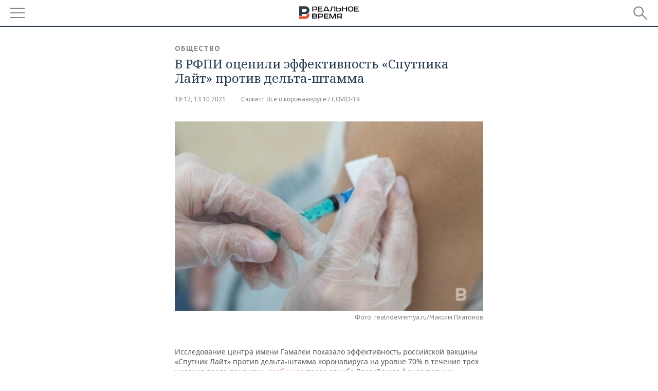

--- FILE ---
content_type: application/javascript
request_url: https://smi2.ru/counter/settings?payload=CMDnAhjdhoS3vjM6JDlkM2RiNjZhLTQ2OWQtNDJiNS1hNWI2LTY2ZjYxZmY3NDlhZg&cb=_callbacks____0mkprh9ui
body_size: 1521
content:
_callbacks____0mkprh9ui("[base64]");